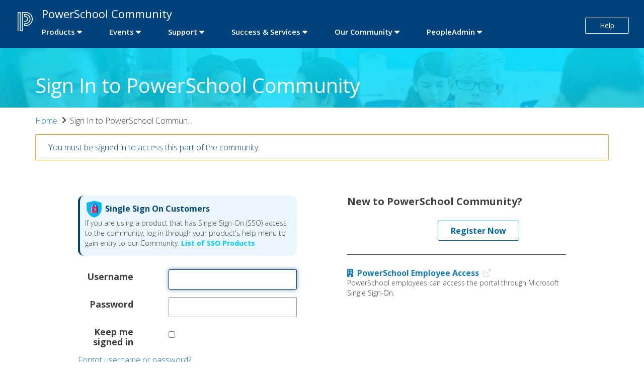

--- FILE ---
content_type: text/html;charset=UTF-8
request_url: https://help.powerschool.com/t5/user/userloginpage?redirectreason=permissiondenied&dest_url=https%3A%2F%2Fhelp.powerschool.com%2Ft5%2FArchived-Posts%2FHow-to-change-TermID-after-section-have-created%2Ftd-p%2F173805
body_size: 20947
content:
<!DOCTYPE html><html prefix="og: http://ogp.me/ns#" dir="ltr" lang="en" class="no-js">
	<head>
	
	<title>
	Sign In to PowerSchool Community - PowerSchool Community
</title>
	
	
	<!-- Global Site Tag (gtag.js) - Google Analytics -->
<!-- <script async src="https://www.googletagmanager.com/gtag/js?id=UA-107776935-1"></script> -->
<!-- <script>
  window.dataLayer = window.dataLayer || [];
  function gtag(){dataLayer.push(arguments);}
  gtag('js', new Date());

  gtag('config', 'UA-107776935-1');
</script> -->
<!-- Google Tag Manager -->
<script>(function(w,d,s,l,i){w[l]=w[l]||[];w[l].push({'gtm.start':
new Date().getTime(),event:'gtm.js'});var f=d.getElementsByTagName(s)[0],
j=d.createElement(s),dl=l!='dataLayer'?'&l='+l:'';j.async=true;j.src=
'https://www.googletagmanager.com/gtm.js?id='+i+dl;f.parentNode.insertBefore(j,f);
})(window,document,'script','dataLayer','GTM-KRVL9CM');</script>
<!-- End Google Tag Manager -->

<link href="https://fonts.googleapis.com/css?family=Open+Sans:300,300i,400,400i,600,600i,700,700i,800,800i" rel="stylesheet">
<script src="https://code.jquery.com/jquery-3.1.1.min.js" integrity="sha256-hVVnYaiADRTO2PzUGmuLJr8BLUSjGIZsDYGmIJLv2b8=" crossorigin="anonymous"></script>
<script src="https://maxcdn.bootstrapcdn.com/bootstrap/3.3.7/js/bootstrap.min.js" integrity="sha384-Tc5IQib027qvyjSMfHjOMaLkfuWVxZxUPnCJA7l2mCWNIpG9mGCD8wGNIcPD7Txa" crossorigin="anonymous"></script>

	
	
	
	<meta content="width=device-width, initial-scale=1.0" name="viewport"/><meta content="text/html; charset=UTF-8" http-equiv="Content-Type"/><link href="https://help.powerschool.com/t5/user/userloginpage" rel="canonical"/>
	
	
	
	
	    
            	<link href="/skins/6770824/fe16024f505afbbd0d20a2ef8de0bfbb/powerschoolv3.css" rel="stylesheet" type="text/css"/>
            
	

	
	
	
	
	<link rel="icon" href="https://help.powerschool.com/html/@C04F1529B54112F72A6B4559C4352F09/assets/ps-favicon.ico">
<!--[if IE]><link rel="shortcut icon" href="https://help.powerschool.com/html/@C04F1529B54112F72A6B4559C4352F09/assets/ps-favicon.ico"><![endif]-->

<script type="text/javascript" src="/t5/scripts/129B3FAC03679C8B82A528EDDD4E9DDC/lia-scripts-head-min.js"></script><script language="javascript" type="text/javascript">
<!--
window.FileAPI = { jsPath: '/html/assets/js/vendor/ng-file-upload-shim/' };
LITHIUM.PrefetchData = {"Components":{},"commonResults":{}};
LITHIUM.DEBUG = false;
LITHIUM.CommunityJsonObject = {
  "Validation" : {
    "image.description" : {
      "min" : 0,
      "max" : 1000,
      "isoneof" : [ ],
      "type" : "string"
    },
    "tkb.toc_maximum_heading_level" : {
      "min" : 1,
      "max" : 6,
      "isoneof" : [ ],
      "type" : "integer"
    },
    "tkb.toc_heading_list_style" : {
      "min" : 0,
      "max" : 50,
      "isoneof" : [
        "disc",
        "circle",
        "square",
        "none"
      ],
      "type" : "string"
    },
    "blog.toc_maximum_heading_level" : {
      "min" : 1,
      "max" : 6,
      "isoneof" : [ ],
      "type" : "integer"
    },
    "tkb.toc_heading_indent" : {
      "min" : 5,
      "max" : 50,
      "isoneof" : [ ],
      "type" : "integer"
    },
    "blog.toc_heading_indent" : {
      "min" : 5,
      "max" : 50,
      "isoneof" : [ ],
      "type" : "integer"
    },
    "blog.toc_heading_list_style" : {
      "min" : 0,
      "max" : 50,
      "isoneof" : [
        "disc",
        "circle",
        "square",
        "none"
      ],
      "type" : "string"
    }
  },
  "User" : {
    "settings" : {
      "imageupload.legal_file_extensions" : "*.jpg;*.JPG;*.jpeg;*.JPEG;*.gif;*.GIF;*.png;*.PNG",
      "config.enable_avatar" : true,
      "integratedprofile.show_klout_score" : true,
      "layout.sort_view_by_last_post_date" : true,
      "layout.friendly_dates_enabled" : false,
      "profileplus.allow.anonymous.scorebox" : false,
      "tkb.message_sort_default" : "topicPublishDate",
      "layout.format_pattern_date" : "MM-dd-yyyy",
      "config.require_search_before_post" : "off",
      "isUserLinked" : false,
      "integratedprofile.cta_add_topics_dismissal_timestamp" : -1,
      "layout.message_body_image_max_size" : 1000,
      "profileplus.everyone" : false,
      "integratedprofile.cta_connect_wide_dismissal_timestamp" : -1,
      "blog.toc_maximum_heading_level" : "",
      "integratedprofile.hide_social_networks" : false,
      "blog.toc_heading_indent" : "",
      "contest.entries_per_page_num" : 20,
      "layout.messages_per_page_linear" : 30,
      "integratedprofile.cta_manage_topics_dismissal_timestamp" : -1,
      "profile.shared_profile_test_group" : false,
      "integratedprofile.cta_personalized_feed_dismissal_timestamp" : -1,
      "integratedprofile.curated_feed_size" : 10,
      "contest.one_kudo_per_contest" : false,
      "integratedprofile.enable_social_networks" : false,
      "integratedprofile.my_interests_dismissal_timestamp" : -1,
      "profile.language" : "en",
      "layout.friendly_dates_max_age_days" : 31,
      "layout.threading_order" : "thread_ascending",
      "blog.toc_heading_list_style" : "disc",
      "useRecService" : false,
      "layout.module_welcome" : "",
      "imageupload.max_uploaded_images_per_upload" : 100,
      "imageupload.max_uploaded_images_per_user" : 10000,
      "integratedprofile.connect_mode" : "",
      "tkb.toc_maximum_heading_level" : "",
      "tkb.toc_heading_list_style" : "disc",
      "sharedprofile.show_hovercard_score" : true,
      "config.search_before_post_scope" : "community",
      "tkb.toc_heading_indent" : "",
      "p13n.cta.recommendations_feed_dismissal_timestamp" : -1,
      "imageupload.max_file_size" : 3072,
      "layout.show_batch_checkboxes" : false,
      "integratedprofile.cta_connect_slim_dismissal_timestamp" : -1
    },
    "isAnonymous" : true,
    "policies" : {
      "image-upload.process-and-remove-exif-metadata" : false
    },
    "registered" : false,
    "emailRef" : "",
    "id" : -1,
    "login" : "Community Member"
  },
  "Server" : {
    "communityPrefix" : "/xvwqy85873",
    "nodeChangeTimeStamp" : 1768741526148,
    "tapestryPrefix" : "/t5",
    "deviceMode" : "DESKTOP",
    "responsiveDeviceMode" : "DESKTOP",
    "membershipChangeTimeStamp" : "0",
    "version" : "25.12",
    "branch" : "25.12-release",
    "showTextKeys" : false
  },
  "Config" : {
    "phase" : "prod",
    "integratedprofile.cta.reprompt.delay" : 30,
    "profileplus.tracking" : {
      "profileplus.tracking.enable" : false,
      "profileplus.tracking.click.enable" : false,
      "profileplus.tracking.impression.enable" : false
    },
    "app.revision" : "2512231126-s6f44f032fc-b18",
    "navigation.manager.community.structure.limit" : "1000"
  },
  "Activity" : {
    "Results" : [ ]
  },
  "NodeContainer" : {
    "viewHref" : "https://help.powerschool.com/t5/Top/ct-p/top",
    "description" : "",
    "id" : "top",
    "shortTitle" : "Top",
    "title" : "Top",
    "nodeType" : "category"
  },
  "Page" : {
    "skins" : [
      "powerschoolv3",
      "powerschoolv2",
      "powerschool",
      "support",
      "responsive_peak"
    ],
    "authUrls" : {
      "loginUrl" : "https://help.powerschool.com/t5/user/userloginpage?dest_url=https%3A%2F%2Fhelp.powerschool.com%2Ft5%2Fuser%2Floginpage%3Fredirectreason%3Dpermissiondenied%26dest_url%3Dhttps%253A%252F%252Fhelp.powerschool.com%252Ft5%252FArchived-Posts%252FHow-to-change-TermID-after-section-have-created%252Ftd-p%252F173805",
      "loginUrlNotRegistered" : "https://help.powerschool.com/t5/user/userloginpage?redirectreason=notregistered&dest_url=https%3A%2F%2Fhelp.powerschool.com%2Ft5%2Fuser%2Floginpage%3Fredirectreason%3Dpermissiondenied%26dest_url%3Dhttps%253A%252F%252Fhelp.powerschool.com%252Ft5%252FArchived-Posts%252FHow-to-change-TermID-after-section-have-created%252Ftd-p%252F173805",
      "loginUrlNotRegisteredDestTpl" : "https://help.powerschool.com/t5/user/userloginpage?redirectreason=notregistered&dest_url=%7B%7BdestUrl%7D%7D"
    },
    "name" : "UserLoginPage",
    "rtl" : false,
    "object" : { }
  },
  "WebTracking" : {
    "Activities" : { },
    "path" : "Community:PowerSchool Community"
  },
  "Feedback" : {
    "targeted" : { }
  },
  "Seo" : {
    "markerEscaping" : {
      "pathElement" : {
        "prefix" : "@",
        "match" : "^[0-9][0-9]$"
      },
      "enabled" : false
    }
  },
  "TopLevelNode" : {
    "viewHref" : "https://help.powerschool.com/",
    "description" : "",
    "id" : "xvwqy85873",
    "shortTitle" : "PowerSchool Community",
    "title" : "PowerSchool Community",
    "nodeType" : "Community"
  },
  "Community" : {
    "viewHref" : "https://help.powerschool.com/",
    "integratedprofile.lang_code" : "en",
    "integratedprofile.country_code" : "US",
    "id" : "xvwqy85873",
    "shortTitle" : "PowerSchool Community",
    "title" : "PowerSchool Community"
  },
  "CoreNode" : {
    "viewHref" : "https://help.powerschool.com/",
    "settings" : { },
    "description" : "",
    "id" : "xvwqy85873",
    "shortTitle" : "PowerSchool Community",
    "title" : "PowerSchool Community",
    "nodeType" : "Community",
    "ancestors" : [ ]
  }
};
LITHIUM.Components.RENDER_URL = "/t5/util/componentrenderpage/component-id/#{component-id}?render_behavior=raw";
LITHIUM.Components.ORIGINAL_PAGE_NAME = 'user/LoginPage';
LITHIUM.Components.ORIGINAL_PAGE_ID = 'UserLoginPage';
LITHIUM.Components.ORIGINAL_PAGE_CONTEXT = '[base64]';
LITHIUM.Css = {
  "BASE_DEFERRED_IMAGE" : "lia-deferred-image",
  "BASE_BUTTON" : "lia-button",
  "BASE_SPOILER_CONTAINER" : "lia-spoiler-container",
  "BASE_TABS_INACTIVE" : "lia-tabs-inactive",
  "BASE_TABS_ACTIVE" : "lia-tabs-active",
  "BASE_AJAX_REMOVE_HIGHLIGHT" : "lia-ajax-remove-highlight",
  "BASE_FEEDBACK_SCROLL_TO" : "lia-feedback-scroll-to",
  "BASE_FORM_FIELD_VALIDATING" : "lia-form-field-validating",
  "BASE_FORM_ERROR_TEXT" : "lia-form-error-text",
  "BASE_FEEDBACK_INLINE_ALERT" : "lia-panel-feedback-inline-alert",
  "BASE_BUTTON_OVERLAY" : "lia-button-overlay",
  "BASE_TABS_STANDARD" : "lia-tabs-standard",
  "BASE_AJAX_INDETERMINATE_LOADER_BAR" : "lia-ajax-indeterminate-loader-bar",
  "BASE_AJAX_SUCCESS_HIGHLIGHT" : "lia-ajax-success-highlight",
  "BASE_CONTENT" : "lia-content",
  "BASE_JS_HIDDEN" : "lia-js-hidden",
  "BASE_AJAX_LOADER_CONTENT_OVERLAY" : "lia-ajax-loader-content-overlay",
  "BASE_FORM_FIELD_SUCCESS" : "lia-form-field-success",
  "BASE_FORM_WARNING_TEXT" : "lia-form-warning-text",
  "BASE_FORM_FIELDSET_CONTENT_WRAPPER" : "lia-form-fieldset-content-wrapper",
  "BASE_AJAX_LOADER_OVERLAY_TYPE" : "lia-ajax-overlay-loader",
  "BASE_FORM_FIELD_ERROR" : "lia-form-field-error",
  "BASE_SPOILER_CONTENT" : "lia-spoiler-content",
  "BASE_FORM_SUBMITTING" : "lia-form-submitting",
  "BASE_EFFECT_HIGHLIGHT_START" : "lia-effect-highlight-start",
  "BASE_FORM_FIELD_ERROR_NO_FOCUS" : "lia-form-field-error-no-focus",
  "BASE_EFFECT_HIGHLIGHT_END" : "lia-effect-highlight-end",
  "BASE_SPOILER_LINK" : "lia-spoiler-link",
  "FACEBOOK_LOGOUT" : "lia-component-users-action-logout",
  "BASE_DISABLED" : "lia-link-disabled",
  "FACEBOOK_SWITCH_USER" : "lia-component-admin-action-switch-user",
  "BASE_FORM_FIELD_WARNING" : "lia-form-field-warning",
  "BASE_AJAX_LOADER_FEEDBACK" : "lia-ajax-loader-feedback",
  "BASE_AJAX_LOADER_OVERLAY" : "lia-ajax-loader-overlay",
  "BASE_LAZY_LOAD" : "lia-lazy-load"
};
(function() { if (!window.LITHIUM_SPOILER_CRITICAL_LOADED) { window.LITHIUM_SPOILER_CRITICAL_LOADED = true; window.LITHIUM_SPOILER_CRITICAL_HANDLER = function(e) { if (!window.LITHIUM_SPOILER_CRITICAL_LOADED) return; if (e.target.classList.contains('lia-spoiler-link')) { var container = e.target.closest('.lia-spoiler-container'); if (container) { var content = container.querySelector('.lia-spoiler-content'); if (content) { if (e.target.classList.contains('open')) { content.style.display = 'none'; e.target.classList.remove('open'); } else { content.style.display = 'block'; e.target.classList.add('open'); } } e.preventDefault(); return false; } } }; document.addEventListener('click', window.LITHIUM_SPOILER_CRITICAL_HANDLER, true); } })();
LITHIUM.noConflict = true;
LITHIUM.useCheckOnline = false;
LITHIUM.RenderedScripts = [
  "Cache.js",
  "jquery.js",
  "jquery.delayToggle-1.0.js",
  "InputEditForm.js",
  "PolyfillsAll.js",
  "Forms.js",
  "SpoilerToggle.js",
  "prism.js",
  "AjaxFeedback.js",
  "jquery.hoverIntent-r6.js",
  "jquery.effects.core.js",
  "jquery.json-2.6.0.js",
  "jquery.appear-1.1.1.js",
  "ResizeSensor.js",
  "jquery.iframe-transport.js",
  "jquery.function-utils-1.0.js",
  "jquery.position-toggle-1.0.js",
  "json2.js",
  "jquery.fileupload.js",
  "jquery.ui.widget.js",
  "Components.js",
  "jquery.iframe-shim-1.0.js",
  "Loader.js",
  "jquery.ui.core.js",
  "jquery.ui.resizable.js",
  "jquery.viewport-1.0.js",
  "LiModernizr.js",
  "Sandbox.js",
  "jquery.ui.dialog.js",
  "PartialRenderProxy.js",
  "ElementQueries.js",
  "jquery.ui.position.js",
  "jquery.blockui.js",
  "jquery.ui.draggable.js",
  "Namespace.js",
  "AjaxSupport.js",
  "Text.js",
  "Events.js",
  "jquery.tmpl-1.1.1.js",
  "ForceLithiumJQuery.js",
  "jquery.ajax-cache-response-1.0.js",
  "Globals.js",
  "DeferredImages.js",
  "jquery.lithium-selector-extensions.js",
  "jquery.clone-position-1.0.js",
  "jquery.ui.mouse.js",
  "ActiveCast3.js",
  "DataHandler.js",
  "NoConflict.js",
  "Lithium.js",
  "Video.js",
  "Throttle.js",
  "jquery.css-data-1.0.js",
  "Auth.js",
  "jquery.scrollTo.js",
  "jquery.effects.slide.js",
  "InformationBox.js",
  "ElementMethods.js"
];// -->
</script><script type="text/javascript" src="/t5/scripts/D60EB96AE5FF670ED274F16ABB044ABD/lia-scripts-head-min.js"></script></head>
	<body class="lia-user-status-anonymous UserLoginPage lia-body" id="lia-body">
	
	
	<div id="D9A-221-1" class="ServiceNodeInfoHeader">
</div>
	
	
	
	

	<div class="lia-page">
		<center>
			
				<!-- Google Tag Manager (noscript) -->
<noscript><iframe src="https://www.googletagmanager.com/ns.html?id=GTM-KRVL9CM"
height="0" width="0" style="display:none;visibility:hidden"></iframe></noscript>
<!-- End Google Tag Manager (noscript) -->
					
	
	<div class="MinimumWidthContainer">
		<div class="min-width-wrapper">
			<div class="min-width">		
				
						<div class="lia-content">
                            
							
							
							
		
	<div class="lia-quilt lia-quilt-user-login-page lia-quilt-layout-two-column-left-right lia-top-quilt">
	<div class="lia-quilt-row lia-quilt-row-header">
		<div class="lia-quilt-column lia-quilt-column-24 lia-quilt-column-single lia-quilt-column-common-header">
			<div class="lia-quilt-column-alley lia-quilt-column-alley-single">
	
		
			<div class="lia-quilt lia-quilt-header lia-quilt-layout-header lia-component-quilt-header">
	<div class="lia-quilt-row lia-quilt-row-main-header">
		<div class="lia-quilt-column lia-quilt-column-20 lia-quilt-column-left lia-quilt-column-header-left">
			<div class="lia-quilt-column-alley lia-quilt-column-alley-left">
	
		
			<a href="/"><img src="https://help.powerschool.com/html/assets/PowerSchool Community Logo_White_1.png" class="powerschool-logo" alt="Powerschool Logo"/></a>

		
			

<style> .horizontal-nav ul.custom-sub-nav li.has-children #ProductSupport .depth2 > a { font-weight: 600; color: #0075DB!important; font-size: 18px; background-color:#3e272305; } .productsupp { display: flex; } </style> <div class="horizontal-nav"> <div class="slide-out-menu hidden-lg visible-md"> <!-- Check Community type K-12 or PA --> <!-- Fetch the top-level category id, url and title --> <!-- Fetch the top-level boards id, url and title --> <style> .navbar { position: relative; display: flex; flex-wrap: wrap; align-items: center; justify-content: space-between; padding-top: 0.5rem; padding-bottom: 0.5rem; } .navbar > .container, .navbar > .container-fluid, .navbar > .container-sm, .navbar > .container-md, .navbar > .container-lg, .navbar > .container-xl, .navbar > .container-xxl { display: flex; flex-wrap: inherit; align-items: center; justify-content: space-between; } @media (min-width: 1400px) { .navbar-expand-xxl { flex-wrap: nowrap; justify-content: flex-start; } .navbar-expand-xxl .navbar-toggler { display: none; } .navbar-expand-xxl .offcanvas-header { display: none; } .navbar-expand-xxl .offcanvas { position: inherit; bottom: 0; z-index: 1000; flex-grow: 1; visibility: visible !important; background-color: transparent; border-right: 0; border-left: 0; transition: none; transform: none; } .navbar-expand-xxl .offcanvas-top, .navbar-expand-xxl .offcanvas-bottom { height: auto; border-top: 0; border-bottom: 0; } .navbar-expand-xxl .offcanvas-body { display: flex; flex-grow: 0; padding: 0; overflow-y: visible; } } .navbar-dark .navbar-toggler { color: transparent; border-color: rgba(255, 255, 255, 0.15); background-color: transparent; width: auto; } .navbar-dark .navbar-toggler-icon { background-image: url("data:image/svg+xml;charset=utf8,%3Csvg xmlns='http://www.w3.org/2000/svg' viewBox='0 -2 20 20'%3E%3Cpath fill=' %23fff ' fill-rule='evenodd' d='M0 0h20v3H0zm0 7h20v3H0zm0 7h20v3H0z'/%3E%3C/svg%3E"); } .navbar-dark .navbar-toggler-pa { color: transparent; border-color: rgba(0, 0, 0, 0.15); background-color: transparent; } .navbar-dark .navbar-toggler-icon-pa { background-image: url("data:image/svg+xml;charset=utf8,%3Csvg xmlns='http://www.w3.org/2000/svg' viewBox='0 -2 20 20'%3E%3Cpath fill=' %23000 ' fill-rule='evenodd' d='M0 0h20v3H0zm0 7h20v3H0zm0 7h20v3H0z'/%3E%3C/svg%3E"); } .bg-dark { --bs-bg-opacity: 1; background-color: transparent!important; } .container, .container-fluid, .container-xxl, .container-xl, .container-lg, .container-md, .container-sm { width: 100%; padding-right: var(--bs-gutter-x, 0.75rem); padding-left: var(--bs-gutter-x, 0.75rem); margin-right: auto; margin-left: auto; } .navbar-toggler { padding: 0.25rem 0.75rem; font-size: 1.25rem; line-height: 1; background-color: transparent; border: 1px solid transparent; border-radius: 0.25rem; transition: box-shadow 0.15s ease-in-out; } .navbar-toggler:hover { text-decoration: none; } .navbar-toggler:focus { text-decoration: none; outline: 0; box-shadow: 0 0 0 0.25rem; } .navbar-toggler-icon { display: inline-block; width: 26px; height: 26px; margin: 5px 5px; vertical-align: middle; background-repeat: no-repeat; background-position: center; background-size: 100%; } .offcanvas { position: fixed; bottom: 0; z-index: 1030; display: flex; flex-direction: column; max-width: 100%; visibility: hidden; background-color: #F4F4F4; background-clip: padding-box; outline: 0; transition: transform 0.3s ease; -webkit-transition: all .3s ease; -o-transition: all .3s ease; } /* .offcanvas-backdrop { position: fixed; top: 0; left: 0; z-index: 1040; width: 100vw; height: 100vh; background-color: #000; } .offcanvas-backdrop.fade { opacity: 0; } .offcanvas-backdrop.show { opacity: 0.5; } */ .offcanvas-header { display: flex; color: #fff; background-color: #00427C; align-items: center; justify-content: left; padding: 5px 10px; border-bottom: 1px solid rgba(0,0,0,0.3); border-radius: 5px 20px 0px 0px; flex-flow: row; } .offcanvas-title { margin: 5px 1vw 5px 1vw; line-height: 50px; font-size: 4vw; padding-right: 10px; font-family: "Open Sans",sans-serif; font-weight: 300; display: inline-block; color:#fff; } @media screen and (min-width: 540px) { .offcanvas-title { font-size: 24px; } } .offcanvas-body { flex-grow: 1; padding: 0.1rem 0rem 1rem; overflow-y: auto; border-bottom-right-radius: 6px; } .offcanvas-start { top: 0; left: 0; width: auto; max-width: 85%; transform: translateX(-100%); box-shadow: 0 0 23px rgb(0 0 0 / 23%); border-radius: 5px 20px 20px 5px; } .offcanvas-end { top: 0; right: 0; width: 400px; max-width: 85%; border-left: 1px solid rgba(0, 0, 0, 0.2); transform: translateX(100%); } .offcanvas-top { top: 0; right: 0; left: 0; height: 30vh; max-height: 100%; border-bottom: 1px solid rgba(0, 0, 0, 0.2); transform: translateY(-100%); } .offcanvas-bottom { right: 0; left: 0; height: 30vh; max-height: 100%; border-top: 1px solid rgba(0, 0, 0, 0.2); transform: translateY(100%); } .offcanvas.show { transform: none; } .btn-link { box-sizing: border-box; width: 1.5rem; height: 1.5rem; padding: 0.25em 0.25em; color: #000; background-image: url("data:image/svg+xml,%3csvg xmlns='http://www.w3.org/2000/svg' viewBox='0 0 16 16' fill='%2300427C'%3e%3cpath fill-rule='evenodd' d='M1.646 4.646a.5.5 0 0 1 .708 0L8 10.293l5.646-5.647a.5.5 0 0 1 .708.708l-6 6a.5.5 0 0 1-.708 0l-6-6a.5.5 0 0 1 0-.708z'/%3e%3c/svg%3e"); transform: rotate(-90deg);border: 0; border-radius: 0rem; opacity: 0.75; margin-left: auto; margin-top: auto; margin-bottom: auto; background-repeat: no-repeat; } .btn-close { box-sizing: border-box; width: 40px; height: 40px; padding: 0; color: #fff; background: transparent url('data:image/svg+xml;utf8,<svg xmlns="http://www.w3.org/2000/svg" width="40" height="40" viewBox="0 0 24 24" fill="none" stroke="white" stroke-width="2.5" stroke-linecap="round" stroke-linejoin="round" class="feather feather-x"><line x1="18" y1="6" x2="6" y2="18"></line><line x1="6" y1="6" x2="18" y2="18"></line></svg>'); border: 0; border-radius: 0; opacity: 0.8; margin-left: auto; } .btn-close-pa { box-sizing: border-box; width: 40px; height: 40px; padding: 0; color: #fff; background: transparent url('data:image/svg+xml;utf8,<svg xmlns="http://www.w3.org/2000/svg" width="40" height="40" viewBox="0 0 24 24" fill="none" stroke="black" stroke-width="2.5" stroke-linecap="round" stroke-linejoin="round" class="feather feather-x"><line x1="18" y1="6" x2="6" y2="18"></line><line x1="6" y1="6" x2="18" y2="18"></line></svg>'); border: 0; border-radius: 0; opacity: 0.8; margin-left: auto; } .btn-close:hover { color: #000; text-decoration: none; opacity: 0.75; } .btn-close:focus { outline: 0; box-shadow: 0 0 0 0.25rem rgba(13, 110, 253, 0.25); opacity: 1; } .btn-close:disabled, .btn-close.disabled { pointer-events: none; -webkit-user-select: none; -moz-user-select: none; user-select: none; opacity: 0.25; } .collapse:not(.show) { display: none; } .list-group { display: flex; flex-direction: column; padding-left: 0; margin-bottom: 0; border-radius: 0.25rem; } .list-group-item { position: relative; display: block; padding: 0.5rem 1rem; color: #212529; text-decoration: none; background-color: #fff; border: 1px solid rgba(0, 0, 0, 0.125); } .list-group-item:first-child { border-top-left-radius: inherit; border-top-right-radius: inherit; } .list-group-item:last-child { border-bottom-right-radius: inherit; border-bottom-left-radius: inherit; } .list-group-item.disabled, .list-group-item:disabled { color: #6c757d; pointer-events: none; background-color: #fff; } .list-group-item.active { z-index: 2; color: #fff; background-color: #0d6efd; border-color: #0d6efd; } .list-group-item + .list-group-item { border-top-width: 0; } .list-group-item + .list-group-item.active { margin-top: -1px; border-top-width: 1px; } .list-group-item-primary { color: #084298; background-color: #F4F4F4; } .list-group-item-primary.list-group-item-action:hover, .list-group-item-primary.list-group-item-action:focus { color: #084298; background-color: #F4F4F4; } .list-group-item-primary.list-group-item-action.active { color: #fff; background-color: #084298; border-color: #084298; } .list-group-item-secondary { color: #41464b; background-color: rgba(255, 255, 255, 1); padding: 15px 5px 10px; /* border-bottom: 1px solid #e9eced; */ display: flex; } .list-group-item-secondary.list-group-item-action:hover, .list-group-item-secondary.list-group-item-action:focus { color: #41464b; background-color: #F4F1F1; } .list-group-item-secondary.list-group-item-action.active { color: #fff; background-color: #41464b; border-color: #41464b; } .offcanvas-title a { color: #fff; } .accordion-button-link { position: relative; display: flex; align-items: center; width: 100%; color: #212529!important; text-align: left; background-color: #f4f4f4; border: 0; border-radius: 0; overflow-anchor: none; transition: color 0.15s ease-in-out, background-color 0.15s ease-in-out, border-color 0.15s ease-in-out, box-shadow 0.15s ease-in-out, border-radius 0.15s ease; font-size: 16px; padding-bottom: 8px; padding-top: 8px; border-bottom: 1px solid #e8e8e8; border-bottom-color: #e9eced; line-height: 30px; font-weight: 300; } .accordion-button { position: relative; display: flex; align-items: center; width: 100%; color: #212529!important; text-align: left; background-color: #f4f4f4; border: 0; border-radius: 0; overflow-anchor: none; transition: color 0.15s ease-in-out, background-color 0.15s ease-in-out, border-color 0.15s ease-in-out, box-shadow 0.15s ease-in-out, border-radius 0.15s ease; font-size: 22px; padding-bottom: 8px; padding-top: 8px; border-bottom: none; /* border-bottom-color: #e9eced; */ line-height: 30px; font-weight: 300; } .accordion-button:not(.collapsed) { color: #00427C; background-color: #f4f4f4; /* box-shadow: inset 0 -1px 0 rgba(0, 0, 0, 0.125); */ } .accordion-button:not(.collapsed)::after { background-image: url("data:image/svg+xml,%3csvg xmlns='http://www.w3.org/2000/svg' viewBox='0 0 16 16' fill='%2300427C'%3e%3cpath fill-rule='evenodd' d='M1.646 4.646a.5.5 0 0 1 .708 0L8 10.293l5.646-5.647a.5.5 0 0 1 .708.708l-6 6a.5.5 0 0 1-.708 0l-6-6a.5.5 0 0 1 0-.708z'/%3e%3c/svg%3e"); transform: rotate(-180deg); } .accordion-button::after { flex-shrink: 0; width: 1.25rem; height: 1.25rem; margin-left: auto; content: ""; background-image: url("data:image/svg+xml,%3csvg xmlns='http://www.w3.org/2000/svg' viewBox='0 0 16 16' fill='%23212529'%3e%3cpath fill-rule='evenodd' d='M1.646 4.646a.5.5 0 0 1 .708 0L8 10.293l5.646-5.647a.5.5 0 0 1 .708.708l-6 6a.5.5 0 0 1-.708 0l-6-6a.5.5 0 0 1 0-.708z'/%3e%3c/svg%3e"); background-repeat: no-repeat; background-size: 1.25rem; transition: transform 0.2s ease-in-out; } .accordion-button:hover { z-index: 2; } .accordion-button:focus { z-index: 3; border-color: #00427C; outline: 0; box-shadow: 0 0 0 0.25rem rgba(0, 66, 124, 0.25); } .accordion-header { margin-bottom: 0; display: flex; } .accordion-item { background-color: #f4f4f4; padding: 2px 0px 2px 0px; border-bottom: 1px solid rgba(0, 0, 0, 0.3); border-bottom-color: #DDD; } .accordion-item:first-of-type { border-top-left-radius: 0.25rem; border-top-right-radius: 0.25rem; } .accordion-item:first-of-type .accordion-button { border-top-left-radius: calc(0.25rem - 1px); border-top-right-radius: calc(0.25rem - 1px); } .accordion-item:not(:first-of-type) { border-top: 0; } .accordion-item:last-of-type { border-bottom-right-radius: 0.25rem; border-bottom-left-radius: 0.25rem; } .accordion-item:last-of-type .accordion-button.collapsed { border-bottom-right-radius: calc(0.25rem - 1px); border-bottom-left-radius: calc(0.25rem - 1px); } .accordion-item:last-of-type .accordion-collapse { border-bottom-right-radius: 0.25rem; border-bottom-left-radius: 0.25rem; } .accordion-body { padding: 0rem 0rem; } .accordion-flush .accordion-collapse { border-width: 0; } .accordion-flush .accordion-item { border-right: 0; border-left: 0; border-radius: 0; } .accordion-flush .accordion-item:first-child { border-top: 0; } .accordion-flush .accordion-item:last-child { border-bottom: 0; } .accordion-flush .accordion-item .accordion-button { border-radius: 0; } .link-item .accordion-button::after { width: 1.5rem; height: 1.5rem; margin-bottom: auto; margin-top: auto; background-image: none; transform: rotate(-90deg); border: 0; } .accordion-header a { color: #212529; font-weight: 300; } h3.accordion-header { color: #212529; font-weight: 300; font-size: 22px; } h4.accordion-header { color: #212529; padding-right: 5px; } .list-group-item-primary .nav-category { font-size: 20px; } span.accordion-button.collapsed, .accordion-button { padding-left: 6px; padding-right: 6px; } h3.nav-category { color: #212529; font-weight: 300; font-size: 16px; margin-top: auto; margin-bottom: auto; padding-left: 5px; white-space: pre-wrap; white-space: -moz-pre-wrap; white-space: -pre-wrap; white-space: -o-pre-wrap; word-wrap: break-word; } h3.nav-board { color: #212529; font-weight: 300; font-size: 16px; margin-top: auto; margin-bottom: auto; padding-left: 5px; white-space: pre-wrap; white-space: -moz-pre-wrap; white-space: -pre-wrap; white-space: -o-pre-wrap; word-wrap: break-word; } button.accordion-button.collapsed.non-admin { background-color: #f4f4f4; /* COLOR: #FFF; */ margin: 0 0 0 0; border-bottom: none; } img.home-logo { max-width: 50px; max-height: 50px; display: inline-block; float: left; } .accordion-header .lia-fa-category { background-color: #869499; padding-left: 3px; } .fade { transition: opacity 0.15s linear; } @media (prefers-reduced-motion: reduce) { .fade { transition: none; } } .fade:not(.show) { opacity: 1; } .collapse:not(.show) { display: none; } .collapsing { height: 0; overflow: hidden; transition: height 0.35s ease; } @media (prefers-reduced-motion: reduce) { .collapsing { transition: none; } } .collapsing.collapse-horizontal { width: 0; height: auto; transition: width 0.35s ease; } @media (prefers-reduced-motion: reduce) { .collapsing.collapse-horizontal { transition: none; } } .lia-fa { margin-top: auto; margin-bottom: auto; } .slide-out-menu.hidden-lg.visible-md { display: inline-flex; } .slide-out-menu.hidden-lg.visible-md2 { display: inline-flex; } </style> <nav class="navbar navbar-expand-xxl navbar-dark bg-dark"> <button id="toggler-button" class="navbar-toggler" type="button" data-bs-toggle="offcanvas" data-bs-target="#menu" aria-controls="myNavbar" title="navbar"> <span id="toggler-icon"class="navbar-toggler-icon"></span> </button> <div class="container-fluid"> <div class="offcanvas offcanvas-start" tabindex="-1" id="menu" aria-labelledby="communityTitle"> <div class="offcanvas-header"> <a href="/"><img src='https://help.powerschool.com/html/@D96EC0FCB5F4A2E417C7B802F63BE2C6/assets/PowerSchool Community Logo_White_1.png' class="home-logo" alt="Powerschool Logo" aria-label="Home Page"></a> <span class="offcanvas-title" id="communityTitle"><a href="/">PowerSchool Community</a></span> <button type="button" class="btn-close" data-bs-dismiss="offcanvas" aria-label="Close"></button> </div> <ul class="offcanvas-body accordion"> <!-- tlc is top level category--> <!--Nav id is Top level Category ID, this checks for number of boards under that category--> <!--Nav id is Top level Category ID, this checks for number of categories under that category--> <!--If board count or category count are greater than zero, hasChildren is true--> <li class="has-children"> <div class="accordion-item"> <h4 class="accordion-header"> <button class="accordion-button collapsed" type="button" data-bs-toggle="collapse" data-bs-target='#ProductSupport' aria-expanded="true" href="/t5/Products/ct-p/ProductSupport" aria-controls="collapse1" >Products</button> </h4> <div class="accordion-body accordion-collapse collapse" id="ProductSupport" aria-labelledby="heading-collapsed"> <a href="/t5/Products/ct-p/ProductSupport"> <h4 class="accordion-header"> <button class="accordion-button-link" type="button" aria-label="Products">Link to Products</button> </h4> </a> <ul class="list-group admin-list"> <!--Fetch category title, link and Id for depth 2 of categories under Product Support and their ID is set as Admin. This will return only Administrators Category--> <!--Set class as depth2, and id as the category ID. The class of the anchor tag is set to nav-category--> <!-- <li class="list-group-item depth2" id="Admin"> a href="/t5/Administrators/ct-p/Admin" class="nav-category">Administrators</a> --> <!--Hide the link for Administrator category--> <!-- <script> $('#Admin').css('display','none'); </script> --> <!--Fetch category title, link and Id for depth 3 of categories under Product Support and their ID is set as Admin. This will return all categories under the Administrator Category--> <!--Fetch board title, link and Id for depth 3 of categories under Product Support and their ID is set as Admin. This will return all boards under the Administrator Category--> <!--If board count or category count are greater than zero for all items under the Administrators category, list the category and boards.--> <!--Set class as depth3, and id as the category ID. The class of the anchor tag is set to nav-category--> <a href="/t5/SchoolMessenger-CMA/ct-p/SchoolMessenger_CMA"> <li class="list-group-item-secondary depth3" id="SchoolMessenger_CMA"> <h3 class="nav-category">SchoolMessenger CMA</h3> </li> </a> <!--Set class as depth3, and id as the category ID. The class of the anchor tag is set to nav-category--> <a href="/t5/SchoolMessenger-K-12-Social/ct-p/SchoolMessenger_K-12_Social"> <li class="list-group-item-secondary depth3" id="SchoolMessenger_K-12_Social"> <h3 class="nav-category">SchoolMessenger K-12 Social</h3> </li> </a> <!--Set class as depth3, and id as the category ID. The class of the anchor tag is set to nav-category--> <a href="/t5/SchoolMessenger-PermissionClick/ct-p/SchoolMessenger_PermissionClick"> <li class="list-group-item-secondary depth3" id="SchoolMessenger_PermissionClick"> <h3 class="nav-category">SchoolMessenger PermissionClick</h3> </li> </a> </li> </ul> <!--Create a new div to contain non-admin categories and set class name and inline style--> <ul class=" list-group non-admin-list"> <!--Fetch category title, link and Id for depth 2 of categories under Product Support and their ID is not Admin. This will return all categories except the for Administrator Category--> <!--Fetch board title, link and Id for depth 2 of categories under Product Support and their ID is not Admin. This will return all boards not part of the Administrator Category--> <!--Set style for non-Admin section--> <div class="accordion-item"> <h4 class="accordion-header"> <button class="accordion-button collapsed non-admin" type="button" data-bs-toggle="collapse" data-bs-target='#Families' href="/t5/Families/ct-p/Families" aria-expanded="true" aria-controls="collapse1" >Families</button> </h4> <div class="accordion-body accordion-collapse collapse" id="Families" aria-labelledby="heading-collapsed"> <a href="/t5/Families/ct-p/Families"> <h4 class="accordion-header"> <button class="accordion-button-link" type="button" aria-label="Families">Link to Families</button> </h4> </a> <!--Fetch category title, link and Id for depth 3 of categories under Product Support and their ID is set as Admin. This will return all categories under the specific non-admin category--> <!--Fetch board title, link and Id for depth 3 of categories under Product Support and their ID is set as Admin. This will return all boards under the specific non-admin category--> <!--If board count or category count are greater than zero for all items under the category, list the category and boards.--> <a href="/t5/Enrollment-Express-Family/ct-p/Enrollment_Express_Family"> <li class=" list-group-item-secondary depth3" id="Enrollment_Express_Family"> <h3 class="nav-category">Enrollment Express Family</h3> </li> </a> <a href="/t5/Enrollment-Family/ct-p/PowerSchoolRegistration"> <li class=" list-group-item-secondary depth3" id="PowerSchoolRegistration"> <h3 class="nav-category">Enrollment Family</h3> </li> </a> <a href="/t5/Headed2-Family/ct-p/Headed2_Family"> <li class=" list-group-item-secondary depth3" id="Headed2_Family"> <h3 class="nav-category">Headed2 Family</h3> </li> </a> <a href="/t5/PowerSchool-Mobile-Family/ct-p/PowerSchool-Mobile"> <li class=" list-group-item-secondary depth3" id="PowerSchool-Mobile"> <h3 class="nav-category">PowerSchool Mobile Family</h3> </li> </a> <a href="/t5/Behavior-Support-Family/ct-p/Unified_Classroom_Behavior_Support_Famil"> <li class=" list-group-item-secondary depth3" id="Unified_Classroom_Behavior_Support_Famil"> <h3 class="nav-category">Behavior Support Family</h3> </li> </a> </div> </div> <!--Set style for non-Admin section--> <div class="accordion-item"> <h4 class="accordion-header"> <button class="accordion-button collapsed non-admin" type="button" data-bs-toggle="collapse" data-bs-target='#Applicants' href="/t5/Applicants/ct-p/Applicants" aria-expanded="true" aria-controls="collapse1" >Applicants</button> </h4> <div class="accordion-body accordion-collapse collapse" id="Applicants" aria-labelledby="heading-collapsed"> <a href="/t5/Applicants/ct-p/Applicants"> <h4 class="accordion-header"> <button class="accordion-button-link" type="button" aria-label="Applicants">Link to Applicants</button> </h4> </a> <!--Fetch category title, link and Id for depth 3 of categories under Product Support and their ID is set as Admin. This will return all categories under the specific non-admin category--> <!--Fetch board title, link and Id for depth 3 of categories under Product Support and their ID is set as Admin. This will return all boards under the specific non-admin category--> <!--If board count or category count are greater than zero for all items under the category, list the category and boards.--> <a href="/t5/Unified-Talent-Applicant-Support/ct-p/Unified-Talent-Applicant-Support"> <li class=" list-group-item-secondary depth3" id="Unified-Talent-Applicant-Support"> <h3 class="nav-category">Unified Talent Applicant Support</h3> </li> </a> </div> </div> <!-- This lists boards that are not Admin separately as depth2 class and class of anchor tag set to nav-category--> </ul> </div> </div> </li> <!--Nav id is Top level Category ID, this checks for number of boards under that category--> <!--Nav id is Top level Category ID, this checks for number of categories under that category--> <!--If board count or category count are greater than zero, hasChildren is true--> <li class="has-children"> <div class="accordion-item"> <h4 class="accordion-header"> <button class="accordion-button collapsed" type="button" data-bs-toggle="collapse" data-bs-target='#Events_Hub' href="/t5/Events/ct-p/Events_Hub" aria-expanded="true" aria-controls="collapse1" >Events</button> </h4> <div class="accordion-collapse collapse accordion-body" id="Events_Hub" aria-labelledby="heading-collapsed"> <a href="/t5/Events/ct-p/Events_Hub"> <h4 class="accordion-header"> <button class="accordion-button-link" type="button" aria-label="Events">Link to Events</button> </h4> </a> <ul class=" list-group non-prdsupp-list"> <!--Fetch categories under the top level category and list title, link and category Id--> <!--Fetch boards under the top level category and list title, link and category Id--> <!--Set class as depth2. The class of the anchor tag is set to nav-category--> <a href="/t5/All-Events/ct-p/All_Events"> <li class="list-group-item-secondary depth2"> <h3 class="nav-category">All Events</h3> </li> </a> </ul> </div> </div> </li> <!--Nav id is Top level Category ID, this checks for number of boards under that category--> <!--Nav id is Top level Category ID, this checks for number of categories under that category--> <!--If board count or category count are greater than zero, hasChildren is true--> <li class="has-children"> <div class="accordion-item"> <h4 class="accordion-header"> <button class="accordion-button collapsed" type="button" data-bs-toggle="collapse" data-bs-target='#Contact-Support' href="/t5/Support/ct-p/Contact-Support" aria-expanded="true" aria-controls="collapse1" >Support</button> </h4> <div class="accordion-collapse collapse accordion-body" id="Contact-Support" aria-labelledby="heading-collapsed"> <a href="/t5/Support/ct-p/Contact-Support"> <h4 class="accordion-header"> <button class="accordion-button-link" type="button" aria-label="Support">Link to Support</button> </h4> </a> <ul class=" list-group non-prdsupp-list"> <!--Fetch categories under the top level category and list title, link and category Id--> <!--Fetch boards under the top level category and list title, link and category Id--> <!--Set class as depth2. The class of the anchor tag is set to nav-category--> <a href="/t5/PowerSchool-Ideas-Portal/ct-p/PowerSchool-Ideas-Portal"> <li class="list-group-item-secondary depth2"> <h3 class="nav-category">PowerSchool Ideas Portal</h3> </li> </a> <!--Set class as depth2. The class of the anchor tag is set to nav-category--> <a href="/t5/Adoption-Resources/ct-p/Adoption_Resources"> <li class="list-group-item-secondary depth2"> <h3 class="nav-category">Adoption Resources</h3> </li> </a> </ul> </div> </div> </li> <!--Nav id is Top level Category ID, this checks for number of boards under that category--> <!--Nav id is Top level Category ID, this checks for number of categories under that category--> <!--If board count or category count are greater than zero, hasChildren is true--> <li class="has-children"> <div class="accordion-item"> <h4 class="accordion-header"> <button class="accordion-button collapsed" type="button" data-bs-toggle="collapse" data-bs-target='#Services' href="/t5/Success-Services/ct-p/Services" aria-expanded="true" aria-controls="collapse1" >Success & Services</button> </h4> <div class="accordion-collapse collapse accordion-body" id="Services" aria-labelledby="heading-collapsed"> <a href="/t5/Success-Services/ct-p/Services"> <h4 class="accordion-header"> <button class="accordion-button-link" type="button" aria-label="Success & Services">Link to Success & Services</button> </h4> </a> <ul class=" list-group non-prdsupp-list"> <!--Fetch categories under the top level category and list title, link and category Id--> <!--Fetch boards under the top level category and list title, link and category Id--> <!--Set class as depth2. The class of the anchor tag is set to nav-category--> <a href="/t5/Customer-Education/ct-p/Training"> <li class="list-group-item-secondary depth2"> <h3 class="nav-category">Customer Education</h3> </li> </a> <!--Set class as depth2. The class of the anchor tag is set to nav-category--> <a href="/t5/Technical-Solutions-Group/ct-p/Technical_Solutions_Group"> <li class="list-group-item-secondary depth2"> <h3 class="nav-category">Technical Solutions Group</h3> </li> </a> <!--Set class as depth2. The class of the anchor tag is set to nav-category--> <a href="/t5/Customer-Success-Knowledge-Bases/ct-p/Customer_Success_Knowledge_Bases"> <li class="list-group-item-secondary depth2"> <h3 class="nav-category">Customer Success Knowledge Bases</h3> </li> </a> </ul> </div> </div> </li> <!--Nav id is Top level Category ID, this checks for number of boards under that category--> <!--Nav id is Top level Category ID, this checks for number of categories under that category--> <!--If board count or category count are greater than zero, hasChildren is true--> <li class="has-children"> <div class="accordion-item"> <h4 class="accordion-header"> <button class="accordion-button collapsed" type="button" data-bs-toggle="collapse" data-bs-target='#AboutourCommunity' href="/t5/Our-Community/ct-p/AboutourCommunity" aria-expanded="true" aria-controls="collapse1" >Our Community</button> </h4> <div class="accordion-collapse collapse accordion-body" id="AboutourCommunity" aria-labelledby="heading-collapsed"> <a href="/t5/Our-Community/ct-p/AboutourCommunity"> <h4 class="accordion-header"> <button class="accordion-button-link" type="button" aria-label="Our Community">Link to Our Community</button> </h4> </a> <ul class=" list-group non-prdsupp-list"> <!--Fetch categories under the top level category and list title, link and category Id--> <!--Fetch boards under the top level category and list title, link and category Id--> <!--Set class as depth2. The class of the anchor tag is set to nav-category--> <a href="/t5/PowerSchool-Mentors/ct-p/PowerSchool_Mentors"> <li class="list-group-item-secondary depth2"> <h3 class="nav-category">PowerSchool Mentors</h3> </li> </a> <!--Set class as depth2. The class of the anchor tag is set to nav-category--> <a href="/t5/PowerSchool-Champions/ct-p/PowerSchoolChampions"> <li class="list-group-item-secondary depth2"> <h3 class="nav-category">PowerSchool Champions</h3> </li> </a> <!--Set class as depth2. The class of the anchor tag is set to nav-category--> <a href="/t5/Welcome-and-Getting-Started/ct-p/Welcome_and_Getting_Started"> <li class="list-group-item-secondary depth2"> <h3 class="nav-category">Welcome and Getting Started</h3> </li> </a> <a href="/t5/Announcements-What-s-New/bg-p/Whats-New"> <li class="list-group-item-secondary depth2"> <h3 class="nav-board">Announcements: What's New</h3> </li> </a> <a href="/t5/Community-Forum/bd-p/CommunityForum"> <li class="list-group-item-secondary depth2"> <h3 class="nav-board">Community Forum</h3> </li> </a> </ul> </div> </div> </li> <!--Nav id is Top level Category ID, this checks for number of boards under that category--> <!--Nav id is Top level Category ID, this checks for number of categories under that category--> <!--If board count or category count are greater than zero, hasChildren is true--> <li class="has-children"> <div class="accordion-item"> <h4 class="accordion-header"> <button class="accordion-button collapsed" type="button" data-bs-toggle="collapse" data-bs-target='#PeopleAdmin' href="/t5/PeopleAdmin/ct-p/PeopleAdmin" aria-expanded="true" aria-controls="collapse1" >PeopleAdmin</button> </h4> <div class="accordion-collapse collapse accordion-body" id="PeopleAdmin" aria-labelledby="heading-collapsed"> <a href="/t5/PeopleAdmin/ct-p/PeopleAdmin"> <h4 class="accordion-header"> <button class="accordion-button-link" type="button" aria-label="PeopleAdmin">Link to PeopleAdmin</button> </h4> </a> <ul class=" list-group non-prdsupp-list"> <!--Fetch categories under the top level category and list title, link and category Id--> <!--Fetch boards under the top level category and list title, link and category Id--> <!--Set class as depth2. The class of the anchor tag is set to nav-category--> <a href="/t5/PeopleAdmin-Applicant-Support/ct-p/PeopleAdmin-Applicant-Support"> <li class="list-group-item-secondary depth2"> <h3 class="nav-category">PeopleAdmin Applicant Support</h3> </li> </a> </ul> </div> </div> </li> </ul> </div> </div> </nav> <!--Fetch Categories under More Products--> <!--If More products doesn't have any categories under it, it is hidden--> <script> $("#moreproducts").css("display","none"); </script> <!--If user is a TC show My Contacts--> <script> $(document).ready(function(){ var pathId= window.location.pathname; if (pathId.includes('t5/Services/ct-p/Services') || pathId.includes('t5/Customer-Education/ct-p/Training')) { $(".visible-md").addClass("visible-md2"); $(".visible-md").removeClass("visible-md"); } $("button.navbar-toggler").click(function(){ if ($(window).width() < 500) { $(".lia-header-actions").hide(); } if ($(window).width() > 767) { $("li.community-link").hide(); } }); $("button.btn-close").click(function(){ $(".lia-header-actions").show(); if ($(window).width() > 767) { $("li.community-link").show(); } }); }); </script> <ul class="custom-sub-nav"> <li class="community-link"><a href="/">PowerSchool Community</a></li> </ul> </div> <ul class="custom-sub-nav hidden-md visible-lg-block"> <li class="community-link"><a href="/" aria-label="first link">PowerSchool Community</a></li> <li class="has-children"> <a href="/t5/Products/ct-p/ProductSupport" aria-label="first link" style="font-weight: 600;">Products</a> <ul class="header-sub-nav" id="ProductSupport"> <div class="productsupp"> <div class="admin-list" style="display: grid; grid-template-rows: repeat(16, 0.5fr); grid-auto-flow: column; padding: 20px 0; border-right: 1px #C4C9CA solid;"> <li class="depth2" id="Admin"> <a href="/t5/Administrators/ct-p/Admin" aria-label="first link" class="nav-category">Administrators</a> <script> $('#Admin').css('display','none'); </script> <li class="depth3" id="SchoolMessenger_CMA"> <a href="/t5/SchoolMessenger-CMA/ct-p/SchoolMessenger_CMA" aria-label="first link" class="nav-category">SchoolMessenger CMA</a> </li> <li class="depth3" id="SchoolMessenger_K-12_Social"> <a href="/t5/SchoolMessenger-K-12-Social/ct-p/SchoolMessenger_K-12_Social" aria-label="first link" class="nav-category">SchoolMessenger K-12 Social</a> </li> <li class="depth3" id="SchoolMessenger_PermissionClick"> <a href="/t5/SchoolMessenger-PermissionClick/ct-p/SchoolMessenger_PermissionClick" aria-label="first link" class="nav-category">SchoolMessenger PermissionClick</a> </li> </li> </div> <div class="non-admin-list" style="padding: 10px 0; background: #F4F1F1;"> <div style="display: flex; flex-direction: column; padding: 10px 0;"> <li class="depth2"> <a href="/t5/Families/ct-p/Families" aria-label="first link" class="nav-category">Families</a> <li class="depth3"> <a href="/t5/Enrollment-Express-Family/ct-p/Enrollment_Express_Family" aria-label="first link" class="nav-category">Enrollment Express Family</a> </li> <li class="depth3"> <a href="/t5/Enrollment-Family/ct-p/PowerSchoolRegistration" aria-label="first link" class="nav-category">Enrollment Family</a> </li> <li class="depth3"> <a href="/t5/Headed2-Family/ct-p/Headed2_Family" aria-label="first link" class="nav-category">Headed2 Family</a> </li> <li class="depth3"> <a href="/t5/PowerSchool-Mobile-Family/ct-p/PowerSchool-Mobile" aria-label="first link" class="nav-category">PowerSchool Mobile Family</a> </li> <li class="depth3"> <a href="/t5/Behavior-Support-Family/ct-p/Unified_Classroom_Behavior_Support_Famil" aria-label="first link" class="nav-category">Behavior Support Family</a> </li> </li> </div> <div style="display: flex; flex-direction: column; padding: 10px 0;"> <li class="depth2"> <a href="/t5/Applicants/ct-p/Applicants" aria-label="first link" class="nav-category">Applicants</a> <li class="depth3"> <a href="/t5/Unified-Talent-Applicant-Support/ct-p/Unified-Talent-Applicant-Support" aria-label="first link" class="nav-category">Unified Talent Applicant Support</a> </li> </li> </div> </div> </div> </ul> </li> <li class="has-children"> <a href="/t5/Events/ct-p/Events_Hub" aria-label="first link" style="font-weight: 600;" name="Events_Hub">Events</a> <ul class="header-sub-nav" id="Events_Hub"> <li class="depth2"> <a href="/t5/All-Events/ct-p/All_Events" aria-label="first link" class="nav-category">All Events</a> </li> </ul> </li> <li class="has-children"> <a href="/t5/Support/ct-p/Contact-Support" aria-label="first link" style="font-weight: 600;" name="Contact-Support">Support</a> <ul class="header-sub-nav" id="Contact-Support"> <li class="depth2"> <a href="/t5/PowerSchool-Ideas-Portal/ct-p/PowerSchool-Ideas-Portal" aria-label="first link" class="nav-category">PowerSchool Ideas Portal</a> </li> <li class="depth2"> <a href="/t5/Adoption-Resources/ct-p/Adoption_Resources" aria-label="first link" class="nav-category">Adoption Resources</a> </li> </ul> </li> <li class="has-children"> <a href="/t5/Success-Services/ct-p/Services" aria-label="first link" style="font-weight: 600;" name="Services">Success & Services</a> <ul class="header-sub-nav" id="Services"> <li class="depth2"> <a href="/t5/Customer-Education/ct-p/Training" aria-label="first link" class="nav-category">Customer Education</a> </li> <li class="depth2"> <a href="/t5/Technical-Solutions-Group/ct-p/Technical_Solutions_Group" aria-label="first link" class="nav-category">Technical Solutions Group</a> </li> <li class="depth2"> <a href="/t5/Customer-Success-Knowledge-Bases/ct-p/Customer_Success_Knowledge_Bases" aria-label="first link" class="nav-category">Customer Success Knowledge Bases</a> </li> </ul> </li> <li class="has-children"> <a href="/t5/Our-Community/ct-p/AboutourCommunity" aria-label="first link" style="font-weight: 600;" name="AboutourCommunity">Our Community</a> <ul class="header-sub-nav" id="AboutourCommunity"> <li class="depth2"> <a href="/t5/PowerSchool-Mentors/ct-p/PowerSchool_Mentors" aria-label="first link" class="nav-category">PowerSchool Mentors</a> </li> <li class="depth2"> <a href="/t5/PowerSchool-Champions/ct-p/PowerSchoolChampions" aria-label="first link" class="nav-category">PowerSchool Champions</a> </li> <li class="depth2"> <a href="/t5/Welcome-and-Getting-Started/ct-p/Welcome_and_Getting_Started" aria-label="first link" class="nav-category">Welcome and Getting Started</a> </li> <li class="depth2"> <a href="/t5/Announcements-What-s-New/bg-p/Whats-New" aria-label="first link" class="nav-category">Announcements: What's New</a> </li> <li class="depth2"> <a href="/t5/Community-Forum/bd-p/CommunityForum" aria-label="first link" class="nav-category">Community Forum</a> </li> </ul> </li> <li class="has-children"> <a href="/t5/PeopleAdmin/ct-p/PeopleAdmin" aria-label="first link" style="font-weight: 600;" name="PeopleAdmin">PeopleAdmin</a> <ul class="header-sub-nav" id="PeopleAdmin"> <li class="depth2"> <a href="/t5/PeopleAdmin-Applicant-Support/ct-p/PeopleAdmin-Applicant-Support" aria-label="first link" class="nav-category">PeopleAdmin Applicant Support</a> </li> </ul> </li> </ul> </div> <script> $("#otherproducts").css("display","none"); </script>
		
	
	
</div>
		</div><div class="lia-quilt-column lia-quilt-column-04 lia-quilt-column-right lia-quilt-column-header-right">
			<div class="lia-quilt-column-alley lia-quilt-column-alley-right">
	
		<div class="lia-header-actions">
			
		
			<link href="https://cdnjs.cloudflare.com/ajax/libs/font-awesome/6.0.0/css/all.min.css" rel="stylesheet">
<style>
#lang-select-container{
    display: flex;
    justify-content: center;
    margin-left: 10px;
    }

#lang-selector {
    text-align: center;
    width: 110px;
    height: 30px;
    font-size: 13px;
    font-weight: 500;
    border-top: 1px solid #ccc;
    border-right: 1px solid #ccc;
    border-bottom: 1px solid #ccc;
    border-left: none;
    padding: 5px;
    margin-top: 5px;
    background-color: #ededed;
    background-repeat: no-repeat;
    background-position: right 10px center;
    display: flex;
    align-items: center;
    cursor: pointer;
}
#icon-overlay {
    display: flex;
    justify-content: center;
    align-items: center;
    width: 25px;
    height: 30px;
    font-size: 14px;
    font-weight: 500;
    border-top: 1px solid #ccc;
    border-right: none;
    border-bottom: 1px solid #ccc;
    border-left: 1px solid #ccc;
    padding: 5px;
    margin-top: 5px;
    background-color: #ededed;
    background-repeat: no-repeat;
    background-position: right 10px center;
}
#lang-selector-ghost {
    height: 35px;
}
#lang-selector:focus {
    outline: none; /* Remove focus outline */
    border-color: #6c63ff; /* Change border color on focus */
}

/* Style options */
.lang-option {
    font-size: 14px;
    font-weight: 500;
    padding: 8px 10px;
}



</style>


<!--  -->

<div id="lang-selector-ghost">
</div>

		
			<a class="lia-link-navigation login-link lia-authentication-link lia-component-users-action-login" rel="nofollow" id="loginPageV2" href="https://help.powerschool.com/t5/user/userloginpage?dest_url=https%3A%2F%2Fhelp.powerschool.com%2Ft5%2FArchived-Posts%2FHow-to-change-TermID-after-section-have-created%2Ftd-p%2F173805">Sign In</a>
		
			<a class="lia-link-navigation faq-link lia-component-help-action-faq" id="faqPage" href="/t5/help/faqpage">Help</a>
		
			
		
			
		
			
		
	
		</div>
	
	
</div>
		</div>
	</div><div class="lia-quilt-row lia-quilt-row-sub-header">
		<div class="lia-quilt-column lia-quilt-column-24 lia-quilt-column-single lia-quilt-column-sub-header-main">
			<div class="lia-quilt-column-alley lia-quilt-column-alley-single">
	
		
			<div class="lia-panel lia-panel-standard CustomContent Chrome lia-component-common-widget-custom-content"><div class="lia-decoration-border"><div class="lia-decoration-border-top"><div> </div></div><div class="lia-decoration-border-content"><div><div class="lia-panel-heading-bar-wrapper"><div class="lia-panel-heading-bar"><span aria-level="3" role="heading" class="lia-panel-heading-bar-title"></span></div></div><div class="lia-panel-content-wrapper"><div class="lia-panel-content">
<script>
    document.getElementsByClassName('lia-decoration-border')[0].style.display = 'none';
</script>


<style>
    .lia-top-quilt > .lia-quilt-row-header .lia-quilt-row-sub-header .lia-quilt-column-sub-header-main:has(.alert-component) {
        padding: 0px!important;
    }

    .lia-quilt-row.lia-quilt-row-sub-header:has(.alert-component) { 
        padding-top: 0px!important;
    }
    
    .lia-panel.lia-panel-standard.CustomContent.Chrome.lia-component-common-widget-custom-content:has(.alert-component) {
        margin-bottom: 0px!important;
    }

    .lia-decoration-border:has(.alert-component) {
        display: flex;
        justify-content: center;
        align-items: center;
        height: 50px; /* Adjust height as needed */
    }

    .lia-panel-heading-bar-wrapper:has(~ .lia-panel-content-wrapper .alert-component) {
        display: none!important;
    }

    #alert-message {
        font-size: 18px;
        color: #ff5733;
        padding: 15px;
        text-align: center;
        margin-bottom: 0px!important;
    }

</style>

<div class="alert-component">
    <p id="alert-message" style="color: #DE4278; font-weight: 500;"> We’ve Expanded AI Support!
We’ve broadened AI assistance across additional PowerSchool solutions, making it easier to get guidance when you need it. <a style="color: #00B6EF;" href="https://help.powerschool.com/t5/Announcements-What-s-New/Big-News-Our-New-PowerSchool-Assistant-now-Live/ba-p/529766">Learn More</a></p>
</div>

</div></div></div></div><div class="lia-decoration-border-bottom"><div> </div></div></div></div>
		
	
	

	
		<div class="header-content">
			
		
			<h1 class="PageTitle lia-component-common-widget-page-title"><span class="lia-link-navigation lia-link-disabled" aria-disabled="true" id="link">Sign In to PowerSchool Community</span></h1>
		
	
		</div>
	
	
</div>
		</div>
	</div><div class="lia-quilt-row lia-quilt-row-search">
		<div class="lia-quilt-column lia-quilt-column-24 lia-quilt-column-single lia-quilt-column-search lia-mark-empty">
			
		</div>
	</div><div class="lia-quilt-row lia-quilt-row-breadcrumb">
		<div class="lia-quilt-column lia-quilt-column-24 lia-quilt-column-single lia-quilt-column-breadcrumb">
			<div class="lia-quilt-column-alley lia-quilt-column-alley-single">
	
		
			<div aria-label="breadcrumbs" role="navigation" class="BreadCrumb crumb-line lia-breadcrumb lia-component-common-widget-breadcrumb">
	<ul role="list" id="list" class="lia-list-standard-inline">
	
		
			<li class="lia-breadcrumb-node crumb">
				<a class="lia-link-navigation crumb-community lia-breadcrumb-community lia-breadcrumb-forum" id="link_0" href="/">PowerSchool Community</a>
			</li>
			
				<li aria-hidden="true" class="lia-breadcrumb-seperator crumb-community lia-breadcrumb-community lia-breadcrumb-forum">
				  
          		  		<span class="separator">:</span>
          		  
				</li>
			
		
			<li class="lia-breadcrumb-node crumb final-crumb">
				<span class="lia-link-navigation child-thread lia-link-disabled" aria-disabled="true" id="link_1">Sign In to PowerSchool Community</span>
			</li>
			
		
	
</ul>
</div>
		
			<style>
@media only screen and (min-width: 768px) {
    .pwsc-button-expand {
        background: transparent url('https://help.powerschool.com/html/@39524CB4C84BF1FE576CD437E29F9E19/assets/ellipsis.svg');
        border: none;
        width: 13px;
        height: 13px;
        transform: scale(2.5);
        margin-left: 9px;
        margin-right: 5px;
        background-size: cover;
        background-position: center;
        transition: transform .2s;
        padding: 0px;
    }
    .popover__wrapper:before {
        color: #333;
        font-size: 16px !important;
        font-weight: bold !important;
        top: -1px;
        position: relative;
        content: "\f105";
        display: inline-block;
        font: normal normal normal 10px/1 FontAwesome;
        -moz-osx-font-smoothing: grayscale;
        -webkit-font-smoothing: antialiased;
        text-rendering: auto;
        transform: translate(0, 0);
        padding-left: 10px;
        padding-right: 3px;
    }
    .pwsc-button-expand:hover {
        background-color:#E6E6E6;
    }
    .popover__wrapper {
    display: inline-block;
    }
    .popover__content {
    opacity: 0;
    visibility: hidden;
    position: absolute;
    left: -13px;
    transform: translate(0, 10px);
    background-color: #333;
    color: white;
    font-weight: 400;
    padding: 1rem;
    box-shadow: 0 2px 5px 0 rgba(0, 0, 0, 0.26);
    width: auto;
    border-radius: 6px;
    }
    .popover__content:before {
    position: absolute;
    z-index: -1;
    content: "";
    right: calc(50% - 10px);
    top: -8px;
    border-style: solid;
    border-width: 0 10px 10px 10px;
    border-color: transparent transparent #333 transparent;
    transition-duration: 0.3s;
    transition-property: transform;
    }
    .popover__wrapper:hover .popover__content {
    z-index: 10;
    opacity: 1;
    visibility: visible;
    transform: translate(0, 10px);
    transition: all 0.5s cubic-bezier(0.75, -0.02, 0.2, 0.97);
    }
    .popover__message {
    text-align: center;
    margin-bottom: 0px;
    }
}
</style>

<script>
var finalCrumb = $(".final-crumb").children().text();
        if ($(window).width() > 768) {
            hideBcrums();
        }
        window.addEventListener('resize', function () {
            if($(window).width() >= 768 && $('button#expandBcrums').length < 1) {
                hideBcrums();  
            }
            if ($(window).width() < 768 && $('button#expandBcrums').length > 0) {
                $('div#bcrum_popover').hide();
            }
            if($(window).width() >= 768 && $('button#expandBcrums').length == 1) {
                $('div#bcrum_popover').show();
                hideBcrums();
            }
        });
    function revealBcrums () {
        var bcrums = $(".lia-breadcrumb-node");
        for (let i =0; i < bcrums.length; i++) {
            if(i>0 && i< bcrums.length-3) {
                $(bcrums[i]).css("display","inline-block");
            }
        }
        $('div#bcrum_popover').hide();
        $(".final-crumb").children().text(finalCrumb);
    }
    function hideBcrums() {
        $("a.lia-breadcrumb-community").text("Home");
        $(".final-crumb").children().text((v,value) => {return (value.length > 30 ? value.substring(0, 29)+"..." : value)});
        if($(".lia-breadcrumb-node").length > 4) {
            var bcrums = $(".lia-breadcrumb-node");
            for (let i =0; i < bcrums.length; i++) {
                if(i>0 && i< bcrums.length-3) {
                    $(bcrums[i]).hide();
                }
            }
            if($('button#expandBcrums').length < 1){
                $('<div id="bcrum_popover" class="popover__wrapper"><button class="pwsc-button-expand" type="button" id="expandBcrums" onclick="revealBcrums()" aria-pressed="false" name="expand breadcrumbs"></button><div class="popover__content"><p class="popover__message">Expand breadcrumbs</p></div></div>').insertAfter(bcrums[0]);
            }
        }
    }
</script>
		
	
	

	
		<div class="page-controls lia-mark-empty">
			
		
			
    

		
	
		</div>
	
	
</div>
		</div>
	</div><div class="lia-quilt-row lia-quilt-row-feedback">
		<div class="lia-quilt-column lia-quilt-column-24 lia-quilt-column-single lia-quilt-column-feedback">
			<div class="lia-quilt-column-alley lia-quilt-column-alley-single">
	
		
			
	<span id="feedback-successpageInformation"> </span>

	
		<div class="InfoMessage lia-panel-feedback-inline-note lia-component-common-widget-page-information" id="pageInformation">
			<div role="alert" class="lia-text">
				

				
					<p ng-non-bindable="" tabindex="0">
						You must be signed in to access this part of the community.
					</p>
				

				

				

				
			</div>

			
		</div>
	

		
			
        
        
	

	

    
		
	
	
</div>
		</div>
	</div>
</div>
		
	
	

	
		<div class="lia-page-header">
			
		
			
		
			<h1 class="PageTitle lia-component-common-widget-page-title"><span class="lia-link-navigation lia-link-disabled" aria-disabled="true" id="link_2">Sign In to PowerSchool Community</span></h1>
		
	
		</div>
	
	
</div>
		</div>
	</div><div class="lia-quilt-row lia-quilt-row-main">
		<div class="lia-quilt-column lia-quilt-column-12 lia-quilt-column-left lia-quilt-column-left-content">
			<div class="lia-quilt-column-alley lia-quilt-column-alley-left">
	
		
			<div class="lia-panel lia-panel-standard CustomContent Chrome lia-component-common-widget-custom-content"><div class="lia-decoration-border"><div class="lia-decoration-border-top"><div> </div></div><div class="lia-decoration-border-content"><div><div class="lia-panel-heading-bar-wrapper"><div class="lia-panel-heading-bar"><span aria-level="3" role="heading" class="lia-panel-heading-bar-title"></span></div></div><div class="lia-panel-content-wrapper"><div class="lia-panel-content"><style>
    .lia-panel .lia-panel-heading-bar {
        padding: 0 0 0;
    }
    .lia-panel .lia-panel-content {
        padding: 0 0 0;
    }
    .infoBox {
            border-left: 4px solid;
  	    border-radius: 12px;
	    padding: 10px;
	    width: 100%;
	    border-color: #00427C;
	    background-color: #ebf7fe;
    }
    .infoImg {
        width: 40px; 
	    padding-right: 5px;
    }
    .sso-text-heading {
        font-size: 16px;
color: #00427C;
    }
    p.sso-text {
        margin: 0 0 5px;
        font-size: 14px;
    }
    .lia-fieldset-title::after {
        content: none !important;
    }
    </style>
        
    <div class="infoBox">
        <h4 class="sso-text-heading"><img class="infoImg" src="https://help.powerschool.com/html/@987722045187D9119D61283E1A3F9679/assets/PS_Icons_SecurityShield_Color.png" />Single Sign On Customers</h4>
        <div>
        <p class="sso-text">If you are using a product that has Single Sign-On (SSO) access to the community, log in through your product's help menu to gain entry to our Community.<a style="color: #00CCFF;
    font-weight: 700;" href="https://help.powerschool.com/t5/Getting-Started/Getting-Started-on-PowerSchool-Community/ba-p/28101"> List of SSO Products</a></p>
        </div>
    </div>
<script>
document.addEventListener("DOMContentLoaded", function () {

    const loginButton = document.getElementById("submitContext");

    if(loginButton){
        loginButton.style.backgroundColor = "#DE4278";
        loginButton.style.borderColor = "#DE4278";
        loginButton.style.fontWeight = "bold";
    } else {
        console.warn('login button not found');
    }

    const registerButton = document.getElementById("submitContext_0");

    if(registerButton){
        registerButton.style.backgroundColor = "#FFFFFF";
        registerButton.style.color= "#0066A5";
        registerButton.style.fontWeight = "bold";

    } else {
        console.warn('login button not found');
    }


});

</script></div></div></div></div><div class="lia-decoration-border-bottom"><div> </div></div></div></div>
		
			
			
	
		
	<form enctype="multipart/form-data" class="lia-form lia-form-horizontal lia-form-footer-outside-fieldset UserLoginForm lia-component-main-form" action="https://help.powerschool.com/t5/user/loginpage.userloginform.form.form.form" method="post" id="form" name="form"><div class="t-invisible"><input value="q-p/[base64]." name="t:ac" type="hidden"></input><input value="https://help.powerschool.com/t5/Archived-Posts/How-to-change-TermID-after-section-have-created/td-p/173805" name="dest_url" type="hidden"></input><input value="UserLoginPage::userloginform.form.form:" name="liaFormContentKey" type="hidden"></input><input value="TLHgEqtAqHpGJRbWmVpYnTUa4EU=:H4sIAAAAAAAAANVWTWgTQRSeVgqVqNSg0YtQpGoiZDe/pVRFamgtEmowWPCizG4m27GzO9uZSTZF9OTBg3dvguBN69WbiD1IL14UryJ4FUTFiwrOZLMaEUxntaCXGebN+/[base64]/HQZDVZCwf2wIkKxehm1oEug5Zl0w7DnHOr4AI11kQQHkBqP2GfURE6uogWVgiX6aYLGEW64RIKvQj5Zgo9ZTnu0qT9SRaPmzXhsz6rlS58zu4ZVXRTPbRToaeVaNsb3jqykRpMFhi1B72ex3dUpJeBSYdxORSMq/5dGCHBkzlhRCW8xhRBohnkPn1xOv9z790qOLeoJRsgBd1MPxnR4dKDO6UKRPG3Feb1ku5hxTb/1Bo9T8dPtZ2FDxSnN886WpEAS9n4rjLj66Oj6/7/PWH55S3PutyFWNRoXsHch5QFkjFlHKyQ417A/ywBxU4zbm2CIoiti13tUPQd+HcpGMA10Z7tEhTBmk4jA8xpCLXAux2l9h+kCQAUcGsWRRqroyYvhXCJv38R8wnJQyh4oouSr2lv+M44P/aL6618Nkbuzd1MW7N0/E+pPoYMvpGpR0fz2l8NczBSYHG3D1FojepN4l1BHRWdgZSiuhNL6/8Fxo4k99AwNGkXfyCgAA" name="t:formdata" type="hidden"></input></div>
	
	

	

	

	
		<div class="lia-inline-ajax-feedback">
			<div class="AjaxFeedback" id="feedback"></div>
			
	

	

		</div>

	

	

	

	


	
	<input value="9CCH4bvpUhFekH8hm1aMRBRAzF4V7Ob08ZTYdvC3KJA." name="lia-action-token" type="hidden"></input>
	
	<input value="form" id="form_UIDform" name="form_UID" type="hidden"></input>
	<input value="" id="form_instance_keyform" name="form_instance_key" type="hidden"></input>
	

	
		<div class="lia-form-fieldset-wrapper" id="fieldset">
	<fieldset class="lia-form-fieldset">
		
			<legend aria-level="3" role="heading" class="lia-fieldset-title">
				
				Sign in
				
			</legend>
		
		
			
			
			
					
		

		
			<div class="lia-quilt-row lia-quilt-row-standard lia-input-edit-form-row lia-quilt-row-first lia-quilt-row-last">
	
				
					<div class="lia-quilt-column lia-quilt-column-24 lia-quilt-column-single lia-input-edit-form-column">
	<div class="lia-quilt-column-alley lia-quilt-column-alley-single">
		
						
							
								
									
		<div class="lia-form-row lia-form-login-entry">
	

	    
            
        
            <div class="lia-quilt-row lia-quilt-row-standard">
	
                <div class="lia-quilt-column lia-quilt-column-08 lia-quilt-column-left">
	<div class="lia-quilt-column-alley lia-quilt-column-alley-left">
		
                    
            
                <div class="lia-form-label-wrapper">
					<label for="lia-login" class="lia-form-label">
						
						Username
					</label>
					
				</div>
            
        
                
	</div>
</div>
                <div class="lia-quilt-column lia-quilt-column-16 lia-quilt-column-right">
	<div class="lia-quilt-column-alley lia-quilt-column-alley-right">
		
                    
            <div class="lia-quilt-row lia-quilt-row-standard">
	
                
                <div class="lia-quilt-column lia-quilt-column-16 lia-quilt-column-single">
	<div class="lia-quilt-column-alley lia-quilt-column-alley-single">
		
                    <div class="lia-form-input-wrapper">
                        
			<input class="lia-form-login-input lia-form-type-text lia-form-input-vertical" maxlength="20" value="" id="lia-login" name="login" type="text"></input>
			
		
                        
                        
                    </div>
                
	</div>
</div>
                
            
</div>
        
                
	</div>
</div>
            
</div>

            
        

        

        
    

            
        

	
	
</div>
	
								
									
		<div class="lia-form-row lia-form-password-entry">
	

	    
            
        
            <div class="lia-quilt-row lia-quilt-row-standard">
	
                <div class="lia-quilt-column lia-quilt-column-08 lia-quilt-column-left">
	<div class="lia-quilt-column-alley lia-quilt-column-alley-left">
		
                    
            
                <div class="lia-form-label-wrapper">
					<label for="lia-password" class="lia-form-label">
						
						Password
					</label>
					
				</div>
            
        
                
	</div>
</div>
                <div class="lia-quilt-column lia-quilt-column-16 lia-quilt-column-right">
	<div class="lia-quilt-column-alley lia-quilt-column-alley-right">
		
                    
            <div class="lia-quilt-row lia-quilt-row-standard">
	
                
                <div class="lia-quilt-column lia-quilt-column-16 lia-quilt-column-single">
	<div class="lia-quilt-column-alley lia-quilt-column-alley-single">
		
                    <div class="lia-form-input-wrapper">
                        
			<input class="lia-form-password-input lia-form-type-text" maxlength="20" value="" id="lia-password" name="password" type="password"></input>
		
                        
                        
                    </div>
                
	</div>
</div>
                
            
</div>
        
                
	</div>
</div>
            
</div>

            
        

        

        
    

            
        

	
	
</div>
	
								
									
		<div class="lia-form-row lia-form-remember-password-entry lia-form-row-checkbox">
	

	    
            
        
            <div class="lia-quilt-row lia-quilt-row-standard">
	
                <div class="lia-quilt-column lia-quilt-column-08 lia-quilt-column-left">
	<div class="lia-quilt-column-alley lia-quilt-column-alley-left">
		
                    
            
                <div class="lia-form-label-wrapper">
					<label for="lia-rememberPassword" class="lia-form-label">
						
						Keep me signed in
					</label>
					
				</div>
            
        
                
	</div>
</div>
                <div class="lia-quilt-column lia-quilt-column-16 lia-quilt-column-right">
	<div class="lia-quilt-column-alley lia-quilt-column-alley-right">
		
                    
            <div class="lia-quilt-row lia-quilt-row-standard">
	
                
                <div class="lia-quilt-column lia-quilt-column-16 lia-quilt-column-single">
	<div class="lia-quilt-column-alley lia-quilt-column-alley-single">
		
                    <div class="lia-form-input-wrapper">
                        
			<input class="lia-form-remember-password-input" id="lia-rememberPassword" name="rememberPassword" type="checkbox"></input>
		
                        
                        
                    </div>
                
	</div>
</div>
                
            
</div>
        
                
	</div>
</div>
            
</div>

            
        

        

        
    

            
        

	
	
</div>
	
								
									
		<a class="lia-link-navigation lia-forgot-password" id="link_3" href="/t5/authentication/forgotpasswordpage?dest_url=https%3A%2F%2Fhelp.powerschool.com%2Ft5%2FArchived-Posts%2FHow-to-change-TermID-after-section-have-created%2Ftd-p%2F173805">Forgot username or password?</a>
	
								
							

							
						
						
					
	</div>
</div>
				
			
</div>
		

		
	
				
		
		

		
	</fieldset>
</div>
	

	

	

	



	
		<div class="lia-form-footer">
	
			
				
				
	
			<div class="lia-quilt-row lia-quilt-row-standard lia-form-buttons-empty-left-column">
	
				<div class="lia-quilt-column lia-quilt-column-08 lia-quilt-column-left">
	<div class="lia-quilt-column-alley lia-quilt-column-alley-left">
		 
	</div>
</div>
				<div class="lia-quilt-column lia-quilt-column-16 lia-quilt-column-right">
	<div class="lia-quilt-column-alley lia-quilt-column-alley-right">
		
					
		<div class="lia-form-submit lia-button-group">
	
			
					
						<span class="lia-button-wrapper lia-button-wrapper-primary lia-button-wrapper-Submit-action"><input value="Submit" name="submitContextX" type="hidden"></input><input title="" class="lia-button lia-button-primary lia-button-Submit-action" value="Sign In" id="submitContext" name="submitContext" type="submit"></input></span>
					
				
		
</div>
	
				
	</div>
</div>
			
</div>
		

	

			
			

			

			
		
</div>
	

	


</form>

	

			
		
		
	
	
</div>
		</div><div class="lia-quilt-column lia-quilt-column-12 lia-quilt-column-right lia-quilt-column-right-content">
			<div class="lia-quilt-column-alley lia-quilt-column-alley-right">
	
		
			
            
			
	
		
	<form enctype="multipart/form-data" class="lia-form lia-form-horizontal lia-form-footer-outside-fieldset RegisterNowForm lia-component-side-form" action="https://help.powerschool.com/t5/user/loginpage.registernowform.form.form.form" method="post" id="form_0" name="form_0"><div class="t-invisible"><input value="q-p/[base64]." name="t:ac" type="hidden"></input><input value="https://help.powerschool.com/t5/Archived-Posts/How-to-change-TermID-after-section-have-created/td-p/173805" name="dest_url" type="hidden"></input><input value="UserLoginPage::registernowform.form.form:" name="liaFormContentKey" type="hidden"></input><input value="4ngLbyW/u+8pYPQnshmRWDR9BJY=:H4sIAAAAAAAAAFvzloG1XIdBq7Q4tUjfJz89My8gMT3Vqig1PbO4JLUoL788Lb8oVw9M5OTnF8QbFBcx6OUXpeslFiQmZ6TqlSQWpBaXFFWa6iXnF6XmZCYB6dyC/LzUvJJiPR+gDhWjTwVpmu5iq+2ZGBgqCmhsmfEBjRYP4y9rGUi3zLCQoY6BkXQtzKRpIdlLJhSEH8h9pMWvCemhYAIJBSsGC2K0FJcm5WaWQKnk/LyS1IoSYJiY4g2TpMTiVD3HJKBgYnKJW2ZqTopKcGpJaYFq6GHuh6LH/zAxMPowcINMK8rP8UvMTS1hEPLJSixL1M9JzEvXDy4pysxLt64oKGHghVjsDLGYQkc7kurogKL85NTi4mCQOcXFmfl5h9elmKR9m3eO9LgFhzorAEY27+nAAwAA" name="t:formdata" type="hidden"></input></div>
	
	

	

	

	
		<div class="lia-inline-ajax-feedback">
			<div class="AjaxFeedback" id="feedback_0"></div>
			
	

	

		</div>

	

	

	

	


	
	<input value="voYfzFS6Dr-F6ZWJbtoAUHWTkHwl6tmOWwBM16grD7U." name="lia-action-token" type="hidden"></input>
	
	<input value="form_0" id="form_UIDform_0" name="form_UID" type="hidden"></input>
	<input value="" id="form_instance_keyform_0" name="form_instance_key" type="hidden"></input>
	

	
		<div class="lia-form-fieldset-wrapper" id="fieldset_0">
	<fieldset class="lia-form-fieldset">
		
			<legend aria-level="3" role="heading" class="lia-fieldset-title">
				
				New to PowerSchool Community?
				
			</legend>
		
		
			
			
			
					
		
			<div class="lia-text-form">
				
					<p></p>
				
			</div>
		

		
			<div class="lia-quilt-row lia-quilt-row-standard lia-input-edit-form-row lia-quilt-row-first lia-quilt-row-last">
	
				
					<div class="lia-quilt-column lia-quilt-column-24 lia-quilt-column-single lia-input-edit-form-column">
	<div class="lia-quilt-column-alley lia-quilt-column-alley-single lia-mark-empty">
		
						
						
					
	</div>
</div>
				
			
</div>
		

		
	
				
		
		

		
	</fieldset>
</div>
	

	

	

	
		<div class="lia-form-footer">
	
			
				
				
	
			<div class="lia-quilt-row lia-quilt-row-standard lia-form-buttons-empty-left-column">
	
				<div class="lia-quilt-column lia-quilt-column-08 lia-quilt-column-left">
	<div class="lia-quilt-column-alley lia-quilt-column-alley-left">
		 
	</div>
</div>
				<div class="lia-quilt-column lia-quilt-column-16 lia-quilt-column-right">
	<div class="lia-quilt-column-alley lia-quilt-column-alley-right">
		
					
		<div class="lia-form-submit lia-button-group">
	
			
					
						<span class="lia-button-wrapper lia-button-wrapper-primary lia-button-wrapper-Submit-action"><input value="Submit" name="submitContextX" type="hidden"></input><input title="" class="lia-button lia-button-primary lia-button-Submit-action" value="Register Now" id="submitContext_0" name="submitContext" type="submit"></input></span>
					
				
		
</div>
	
				
	</div>
</div>
			
</div>
		

	

			
			

			

			
		
</div>
	

	


</form>

	

			
		
		
			<hr id="login-sep" style="border-top: 1px solid #333;">
<h4 id="sso-heading" class="sso-text-heading" style="color: #00427C;"><i style="color: #137ABB;" class="fa-solid fa-building"></i>&nbsp&nbsp<a href="https://myapps.microsoft.com">PowerSchool Employee Access &nbsp<i style="color: #e0e8ef; width: 5px; height: 5px;" class="fa-solid fa-up-right-from-square"></i></a></h4>
<p id="sso-desc" class="sso-text">PowerSchool employees can access the portal through Microsoft Single Sign-On.</p>
		
	
	
</div>
		</div>
	</div><div class="lia-quilt-row lia-quilt-row-footer">
		<div class="lia-quilt-column lia-quilt-column-24 lia-quilt-column-single lia-quilt-column-common-footer">
			<div class="lia-quilt-column-alley lia-quilt-column-alley-single">
	
		
			<div class="lia-quilt lia-quilt-footer lia-quilt-layout-footer lia-component-quilt-footer">
	<div class="lia-quilt-row lia-quilt-row-main">
		<div class="lia-quilt-column lia-quilt-column-24 lia-quilt-column-single lia-quilt-column-icons">
			<div class="lia-quilt-column-alley lia-quilt-column-alley-single">
	
		
			<li:common-scroll-to class="lia-component-common-widget-scroll-to" li-bindable="" li-instance="0" componentId="common.widget.scroll-to" mode="default"></li:common-scroll-to>
		
			<div class="LithiumLogo lia-component-common-widget-lithium-logo">
	<a class="lia-link-navigation lia-powered-by-khoros-logo" alt="Powered by Khoros" title="Social CRM &amp; Community Solutions Powered by Khoros" target="_blank" rel="noopener" id="link_4" href="https://khoros.com/powered-by-khoros"><img class="lia-img-powered-by-khoros lia-fa-powered lia-fa-by lia-fa-khoros" title="Social CRM &amp; Community Solutions Powered by Khoros" alt="Powered by Khoros" aria-label="Social CRM &amp; Community Solutions Powered by Khoros" id="display" src="/skins/images/8926EF6C2F19506CB293995F63183A58/responsive_peak/images/powered_by_khoros.svg"/></a>
</div>
		
			
		
	
	
</div>
		</div>
	</div>
</div>
		
	
	
</div>
		</div>
	</div>
</div>

	
						</div>
					
			</div>								
		</div>
	</div>

				<div class="footer">
	<div class="footer-social">
		<a  aria-label="twitter link" target="_blank" title="Twitter link" href="https://twitter.com/MyPowerSchool" ><i class="icon fullcentered p-icon-soc-twitter"></i></a>
		<a  aria-label="facebook link" target="_blank" title="Facebook link" href="https://www.facebook.com/powerschool" ><i class="icon fullcentered p-icon-soc-facebook"></i></a>
		<a  aria-label="linkedin link" target="_blank" title="LinkedIn link" href="https://www.linkedin.com/company/10114126?trk=tyah&amp;trkInfo=clickedVertical%3Acompany%2CclickedEntityId%3A10114126%2Cidx%3A3-2-7%2CtarId%3A1473378463356%2Ctas%3Apowersch" ><i class="icon fullcentered p-icon-soc-in"></i></a>
		<a  aria-label="youtube link" target="_blank" title="YouTube link" href="https://www.youtube.com/channel/UCyx2EEeONitePOJww0mpCbA" ><i class="icon fullcentered p-icon-soc-youtube" ></i></a>
	</div>
	<div class="footer-links">
		<ul>
		<li><a href="https://www.powerschool.com/privacy/">Privacy</a></li>
		<li><a href="/t5/Welcome-FAQs/Terms-of-Use/m-p/734">Terms &amp; Conditions</a></li>
                <li><a href="#" id="teconsent"></a></li>
                <li class="copy"><a href="https://www.powerschool.com/">© <span id="tradeMarkYear"></span> PowerSchool 150 Parkshore Dr., Folsom, CA 95630</a> </li>
		</ul>
	</div>
</div>

<script>
    const currentYear = new Date().getFullYear();
    document.getElementById('tradeMarkYear').textContent = currentYear;
</script>
			
		</center>
	</div>
	
	
	
	
	

	
	
	<script type="text/javascript">
	new Image().src = ["/","b","e","a","c","o","n","/","2","4","2","5","3","7","2","3","6","5","4","7","_","1","7","6","8","7","4","4","9","2","0","3","7","6",".","g","i","f"].join("");
</script>
<script type="text/javascript" src="/t5/scripts/D1ADE0576DD5396F7FE224FF664AC505/lia-scripts-angularjs-min.js"></script><script language="javascript" type="text/javascript">
<!--

LITHIUM.AngularSupport.setOptions({
  "useCsp" : true,
  "useNg2" : false,
  "coreModuleDeps" : [
    "li.directives.common.scroll-to",
    "li.directives.common.non-bindable"
  ],
  "debugEnabled" : false
});
LITHIUM.AngularSupport.initGlobal(angular);// -->
</script><script type="text/javascript" src="/t5/scripts/E7886B7A63D825B9E4BE3ABFADA893B8/lia-scripts-angularjsModules-min.js"></script><script language="javascript" type="text/javascript">
<!--
LITHIUM.AngularSupport.init();LITHIUM.Globals.restoreGlobals(['define', '$', 'jQuery', 'angular']);// -->
</script><script type="text/javascript" src="/t5/scripts/A891BA640C5F2D515C68C52B36F229E3/lia-scripts-common-min.js"></script><script type="text/javascript" src="/t5/scripts/816A4882DD28A3353C3AED05EA74F762/lia-scripts-body-min.js"></script><script language="javascript" type="text/javascript">
<!--
LITHIUM.Sandbox.restore();
LITHIUM.jQuery.fn.cssData.defaults = {"dataPrefix":"lia-js-data","pairDelimeter":"-","prefixDelimeter":"-"};
LITHIUM.CommunityJsonObject.User.policies['forums.action.message-view.batch-messages.allow'] = false;
    ;(function($){
        function addBSScript() {
            var bscript = document.createElement('script');
            bscript.setAttribute('id','bootstrap513d');
            bscript.setAttribute('src','https://cdn.jsdelivr.net/npm/bootstrap@5.1.3/dist/js/bootstrap.bundle.min.js');
            bscript.setAttribute('integrity','sha384-ka7Sk0Gln4gmtz2MlQnikT1wXgYsOg+OMhuP+IlRH9sENBO0LRn5q+8nbTov4+1p');
            bscript.setAttribute('crossorigin','anonymous');
            document.head.appendChild(bscript);
        }
        if (screen.width < 1200 || $(window).width() < 1200) {
            addBSScript();
        }
        window.addEventListener('resize', function () {
            if($(window).width() < 1200 && $("#bootstrap513d").length === 0) {
                addBSScript();   
            }
        });
    })(LITHIUM.jQuery);

LITHIUM.Form.resetFieldForFocusFound();
LITHIUM.InformationBox({"updateFeedbackEvent":"LITHIUM:updateAjaxFeedback","componentSelector":"#pageInformation","feedbackSelector":".InfoMessage"});
LITHIUM.InformationBox({"updateFeedbackEvent":"LITHIUM:updateAjaxFeedback","componentSelector":"#informationbox","feedbackSelector":".InfoMessage"});
LITHIUM.InformationBox({"updateFeedbackEvent":"LITHIUM:updateAjaxFeedback","componentSelector":"#informationbox_0","feedbackSelector":".InfoMessage"});
LITHIUM.InformationBox({"updateFeedbackEvent":"LITHIUM:updateAjaxFeedback","componentSelector":"#informationbox_1","feedbackSelector":".InfoMessage"});
LITHIUM.AjaxFeedback(".lia-inline-ajax-feedback", "LITHIUM:hideAjaxFeedback", ".lia-inline-ajax-feedback-persist");
LITHIUM.InputEditForm("form", {"submitButton":".lia-button-Submit-action","enableFormButtonEvent":"LITHIUM:enableFormButton","warnUnsavedDataActionCssClasses":["lia-form-action-ignore-unsaved-data"],"useUnsavedDataWarning":false,"ignoreDisableFormDuringSubmitCssClasses":[],"submitOnChange":false,"swallowEnterEvent":false,"enableFormEvent":"LITHIUM:enableForm","disableFormButtonEvent":"LITHIUM:disableFormButton","disableFormEvent":"LITHIUM:disableForm","unloadMessage":"Unsaved information will be lost.","ignoreOnChangeCssClasses":[],"disableFormOnSubmit":true,"buttonWrapperSelector":".lia-button-wrapper","showUnsavedDataWarningDataKey":"showUnsavedDataWarning","liaBodyTagId":"#lia-body"});
LITHIUM.InformationBox({"updateFeedbackEvent":"LITHIUM:updateAjaxFeedback","componentSelector":"#informationbox_2","feedbackSelector":".InfoMessage"});
LITHIUM.InformationBox({"updateFeedbackEvent":"LITHIUM:updateAjaxFeedback","componentSelector":"#informationbox_3","feedbackSelector":".InfoMessage"});
LITHIUM.InputEditForm("form_0", {"submitButton":".lia-button-Submit-action","enableFormButtonEvent":"LITHIUM:enableFormButton","warnUnsavedDataActionCssClasses":["lia-form-action-ignore-unsaved-data"],"useUnsavedDataWarning":false,"ignoreDisableFormDuringSubmitCssClasses":[],"submitOnChange":false,"swallowEnterEvent":false,"enableFormEvent":"LITHIUM:enableForm","disableFormButtonEvent":"LITHIUM:disableFormButton","disableFormEvent":"LITHIUM:disableForm","unloadMessage":"Unsaved information will be lost.","ignoreOnChangeCssClasses":[],"disableFormOnSubmit":true,"buttonWrapperSelector":".lia-button-wrapper","showUnsavedDataWarningDataKey":"showUnsavedDataWarning","liaBodyTagId":"#lia-body"});
  ;(function($) {
	$(document).ready(function() {
		var offset = 200,
		    shown = false;

		$(window).scroll(function(){
			if ($(window).scrollTop() > offset) {
				if (!shown) {
					$('.li-common-scroll-to-wrapper').show().animate({opacity: 1}, 300);
					shown = true;
				}
			} else {
				if (shown) {
					$('.li-common-scroll-to-wrapper').animate({opacity: 0}, 300, 
						function() { $(this).hide() });
					shown = false;
				}
			}
		});
	});
  })(LITHIUM.jQuery);

LITHIUM.PartialRenderProxy({"limuirsComponentRenderedEvent":"LITHIUM:limuirsComponentRendered","relayEvent":"LITHIUM:partialRenderProxyRelay","listenerEvent":"LITHIUM:partialRenderProxy"});
LITHIUM.AjaxSupport.defaultAjaxFeedbackHtml = "<div class=\"lia-inline-ajax-feedback lia-component-common-widget-ajax-feedback\">\n\t\t\t<div class=\"AjaxFeedback\" id=\"ajaxFeedback_606e29359b11\"><\/div>\n\t\t\t\n\t\n\n\t\n\n\t\t<\/div>";
LITHIUM.AjaxSupport.defaultAjaxErrorHtml = "<span id=\"feedback-errorfeedback_606e2945d080\"> <\/span>\n\n\t\n\t\t<div class=\"InfoMessage lia-panel-feedback-inline-alert lia-component-common-widget-feedback\" id=\"feedback_606e2945d080\">\n\t\t\t<div role=\"alert\" class=\"lia-text\">\n\t\t\t\t\n\n\t\t\t\t\n\t\t\t\t\t<p ng-non-bindable=\"\" tabindex=\"0\">\n\t\t\t\t\t\tSorry, unable to complete the action you requested.\n\t\t\t\t\t<\/p>\n\t\t\t\t\n\n\t\t\t\t\n\n\t\t\t\t\n\n\t\t\t\t\n\t\t\t<\/div>\n\n\t\t\t\n\t\t<\/div>";
LITHIUM.AjaxSupport({"ajaxOptionsParam":{"event":"LITHIUM:partialRenderProxyRelay","parameters":{"javascript.ignore_combine_and_minify":"true"}},"tokenId":"ajax","elementSelector":document,"action":"partialRenderProxyRelay","feedbackSelector":false,"url":"https://help.powerschool.com/t5/user/loginpage.liabase.basebody.partialrenderproxy:partialrenderproxyrelay?t:ac=q-p/[base64].","ajaxErrorEventName":"LITHIUM:ajaxError","token":"H6aaLMVkiXG2dgDA_GjqXYpZzA2X7ZFZTMceUr21RE0."});
LITHIUM.Auth.API_URL = "/t5/util/authcheckpage";
LITHIUM.Auth.LOGIN_URL_TMPL = "https://help.powerschool.com/t5/user/userloginpage?dest_url=#{destUrl}";
LITHIUM.Auth.KEEP_ALIVE_URL = "/t5/status/blankpage?keepalive";
LITHIUM.Auth.KEEP_ALIVE_TIME = 300000;
LITHIUM.Auth.CHECK_SESSION_TOKEN = 'zGHYAxIwUxxvY0eQYWf8oJ0wZPdx81kmO15FHA-Y8kQ.';
LITHIUM.AjaxSupport.useTickets = false;
LITHIUM.Form.focusFieldByRules([{"id":"lia-login","priority":"optional"},{"id":"lia-password","priority":"optional"},{"id":"lia-rememberPassword","priority":"optional"}]);
LITHIUM.Loader.runJsAttached();
// -->
</script></body>
</html>